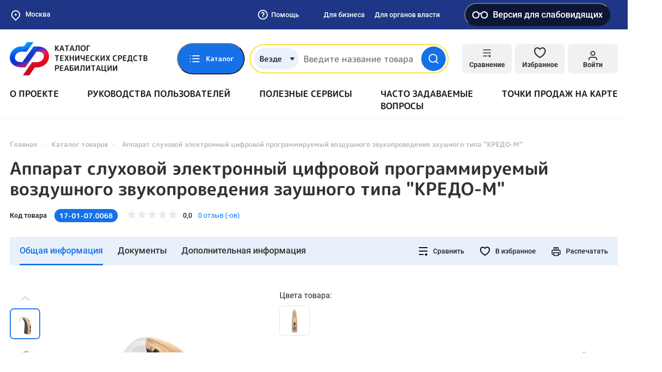

--- FILE ---
content_type: image/svg+xml
request_url: https://ktsr.sfr.gov.ru/static/default/img/general/catalog-home-item-3-1.svg
body_size: 2731
content:
<svg width="40" height="40" viewBox="0 0 40 40" fill="none" xmlns="http://www.w3.org/2000/svg"><path d="M38.2874 30.0047L29.8946 21.6119C29.0437 20.7626 27.8898 20.1599 26.6331 19.9682L30.333 16.2683C32.9542 16.7345 35.6764 15.8942 37.5755 13.9951C40.0283 11.5422 40.6722 7.79219 39.1775 4.66351C38.8292 3.93444 37.8632 3.76944 37.2926 4.34023L34.6059 7.02703H32.9496V5.37078L35.6364 2.68397C36.2076 2.1128 36.0414 1.14702 35.3131 0.799125C32.1845 -0.695487 28.4343 -0.051658 25.9814 2.40132C24.0823 4.30038 23.242 7.02242 23.7083 9.64383L19.1609 14.1913L12.7659 7.79633L13.594 6.96812C14.133 6.42929 14.0207 5.52703 13.3685 5.1357L5.08731 0.166936C4.62653 -0.109627 4.0366 -0.0368923 3.6566 0.343109L0.344018 3.65562C-0.0359828 4.03562 -0.108561 4.62546 0.167846 5.08632L5.13668 13.3677C5.53161 14.026 6.4345 14.1278 6.96911 13.5932L7.79731 12.765L14.1922 19.1599L9.64482 23.7073C7.02356 23.2411 4.30137 24.0814 2.4023 25.9805C-0.0506705 28.4334 -0.694578 32.1835 0.800113 35.3121C1.14847 36.0412 2.11449 36.2062 2.68504 35.6354L5.37176 32.9486H7.02802V34.6048L4.34121 37.2916C3.76996 37.8628 3.93613 38.8286 4.66449 39.1765C5.78903 39.7137 6.99356 39.9747 8.18958 39.9746C10.321 39.9745 12.4248 39.1455 13.9961 37.5744C15.8951 35.6753 16.7355 32.9533 16.2692 30.3318L19.9693 26.6318C20.161 27.8887 20.764 29.0429 21.6137 29.8943L30.0056 38.2862C32.2853 40.566 35.9946 40.5762 38.2877 38.286C40.5701 36.0023 40.57 32.2873 38.2874 30.0047ZM6.37348 10.8763L2.64683 4.66531L4.66621 2.646L10.8772 6.37257C10.4449 6.80484 6.95716 10.2927 6.37348 10.8763ZM9.45341 11.1088C10.5322 10.0299 10.2063 10.3559 11.1097 9.4525L17.5046 15.8474L15.8483 17.5036L9.45341 11.1088ZM14.1594 29.1293C13.8637 29.4249 13.748 29.8557 13.8559 30.2597C14.3945 32.2761 13.8136 34.4443 12.3397 35.9183C11.0151 37.2429 9.16114 37.829 7.3702 37.5753L9.02724 35.9183C9.24685 35.6987 9.37029 35.4008 9.37029 35.0902V31.7776C9.37029 31.1308 8.84591 30.6064 8.19911 30.6064H4.88653C4.57582 30.6064 4.27801 30.7298 4.0584 30.9494L2.40137 32.6065C2.14769 30.8153 2.73387 28.9615 4.0584 27.6369C5.53223 26.1631 7.70052 25.5821 9.717 26.1207C10.121 26.2286 10.5517 26.113 10.8474 25.8174C11.1075 25.5573 25.2988 11.3659 25.8183 10.8465C26.1139 10.5509 26.2296 10.1201 26.1217 9.7161C25.5831 7.69969 26.1641 5.53148 27.6379 4.05749C28.9625 2.73288 30.8162 2.14647 32.6074 2.40046L30.9504 4.05749C30.7308 4.2771 30.6074 4.57499 30.6074 4.88554V8.19805C30.6074 8.84484 31.1317 9.36922 31.7785 9.36922H35.0911C35.4018 9.36922 35.6996 9.24578 35.9192 9.02617L37.5763 7.36914C37.8299 9.16031 37.2438 11.0141 35.9192 12.3387C34.4454 13.8125 32.2771 14.3934 30.2606 13.8549C29.8567 13.747 29.426 13.8626 29.1302 14.1582L14.1594 29.1293ZM36.6317 36.6297C35.2588 38.0009 33.0298 37.9982 31.662 36.6303L23.2708 28.2391C22.0846 27.0506 21.7214 24.9799 23.3152 23.3143C24.9807 21.7205 27.0515 22.0838 28.2392 23.269L36.6311 31.6609C38.0007 33.0306 38.0007 35.2598 36.6317 36.6297Z" fill="#fff"/></svg>

--- FILE ---
content_type: application/javascript
request_url: https://ktsr.sfr.gov.ru/assets/16a15cc0/compare-header-button.js?v=1732559666
body_size: -11
content:
/**
 * Created by zima on 19.09.2022.
 */
(function ($) {
    let widget = {
        wrap: null,
        counter: null,
        storedItems: null,
        init: function() {
            this.wrap = $('.header-compare');
            this.counter = this.wrap.find('.header-compare__count');

            this.initTriggers();
            this.onLoad();
        },
        initTriggers: function () {
            $(window).on('compare.set.header.counter', function(e, count) {
                widget.setCounter(count);
            });
        },
        onLoad: function () {
            this.setCounter(window.compare.getStoredCount());
        },
        setCounter: function (count) {
            if (count > 0) {
                this.counter.removeClass('hidden');
                this.counter.text(count);
            } else {
                this.counter.addClass('hidden');
            }
        },
    }

    widget.init();
})(jQuery);


--- FILE ---
content_type: image/svg+xml
request_url: https://ktsr.sfr.gov.ru/static/default/img/general/yandex.svg
body_size: 891
content:
<?xml version="1.0" encoding="utf-8"?>
<!-- Generator: Adobe Illustrator 28.0.0, SVG Export Plug-In . SVG Version: 6.00 Build 0)  -->
<svg version="1.1" id="Layer_1" xmlns="http://www.w3.org/2000/svg" xmlns:xlink="http://www.w3.org/1999/xlink" x="0px" y="0px"
	 viewBox="0 0 500 500" style="enable-background:new 0 0 500 500;" xml:space="preserve">
<path d="M468.9,239.9c0,0,0.1,0,0.1,0c2.8,0,5.4-1.2,7.3-3.2c1.9-2.1,2.9-4.9,2.6-7.7C469,118.5,381.5,31.1,271.1,21
	c-2.8-0.2-5.6,0.7-7.7,2.6c-2.1,1.9-3.2,4.6-3.2,7.5C261.9,177.8,281.3,237.8,468.9,239.9z M468.9,260.1
	c-187.6,2-207,62-208.7,208.8c0,2.8,1.1,5.5,3.2,7.5c1.9,1.7,4.3,2.7,6.8,2.7c0.3,0,0.6,0,0.9,0C381.5,468.9,469,381.5,479,271
	c0.2-2.8-0.7-5.6-2.6-7.7C474.5,261.3,471.8,260.2,468.9,260.1z M228.2,21.1C118.1,31.4,31,118.8,21,229c-0.3,2.8,0.7,5.6,2.6,7.7
	c1.9,2.1,4.6,3.2,7.3,3.2c0,0,0.1,0,0.1,0c187-2.2,206.3-62.1,208.1-208.8c0-2.8-1.1-5.6-3.2-7.5C233.9,21.7,231,20.8,228.2,21.1z
	 M31.1,260.1c-3.1-0.4-5.6,1.1-7.5,3.2c-1.9,2.1-2.9,4.9-2.6,7.7c10,110.1,97.2,197.6,207.2,207.9c0.3,0,0.6,0,0.9,0
	c2.5,0,4.9-0.9,6.8-2.6c2.1-1.9,3.2-4.6,3.2-7.5C237.4,322.2,218.1,262.3,31.1,260.1z"/>
</svg>


--- FILE ---
content_type: image/svg+xml
request_url: https://ktsr.sfr.gov.ru/static/default/img/general/rutube.svg
body_size: 1304
content:
<svg width="132" height="132" viewBox="0 0 132 132" fill="none" xmlns="http://www.w3.org/2000/svg">
<g clip-path="url(#clip0_519_2001)">
<path d="M81.5361 62.9865H42.5386V47.5547H81.5361C83.814 47.5547 85.3979 47.9518 86.1928 48.6451C86.9877 49.3385 87.4801 50.6245 87.4801 52.5031V58.0441C87.4801 60.0234 86.9877 61.3094 86.1928 62.0028C85.3979 62.6961 83.814 62.9925 81.5361 62.9925V62.9865ZM84.2115 33.0059H26V99H42.5386V77.5294H73.0177L87.4801 99H106L90.0546 77.4287C95.9333 76.5575 98.573 74.7559 100.75 71.7869C102.927 68.8179 104.019 64.071 104.019 57.7359V52.7876C104.019 49.0303 103.621 46.0613 102.927 43.7857C102.233 41.51 101.047 39.5307 99.362 37.7528C97.5824 36.0698 95.6011 34.8845 93.2223 34.0904C90.8435 33.3971 87.8716 33 84.2115 33V33.0059Z" fill="#100943"/>
<path d="M198 3.05176e-05C198 36.4508 168.451 66.0001 132 66.0001C124.589 66.0001 117.464 64.7786 110.814 62.5261C110.956 60.9577 111.019 59.3541 111.019 57.7359V52.7876C111.019 48.586 110.58 44.8824 109.623 41.7436C108.59 38.3588 106.82 35.4458 104.443 32.938L104.311 32.7988L104.172 32.667C101.64 30.2721 98.7694 28.5625 95.4389 27.4506L95.3108 27.4079L95.1812 27.3701C92.0109 26.446 88.3508 26 84.2115 26H77.2115V26.0059H71.3211C67.8964 18.0257 66 9.23434 66 3.05176e-05C66 -36.4508 95.5492 -66 132 -66C168.451 -66 198 -36.4508 198 3.05176e-05Z" fill="#100943"/>
</g>
<rect x="1" y="1" width="130" height="130" rx="31" stroke="#100943" stroke-width="2"/>
<defs>
<clipPath id="clip0_519_2001">
<rect width="132" height="132" rx="32" fill="white"/>
</clipPath>
</defs>
</svg>
